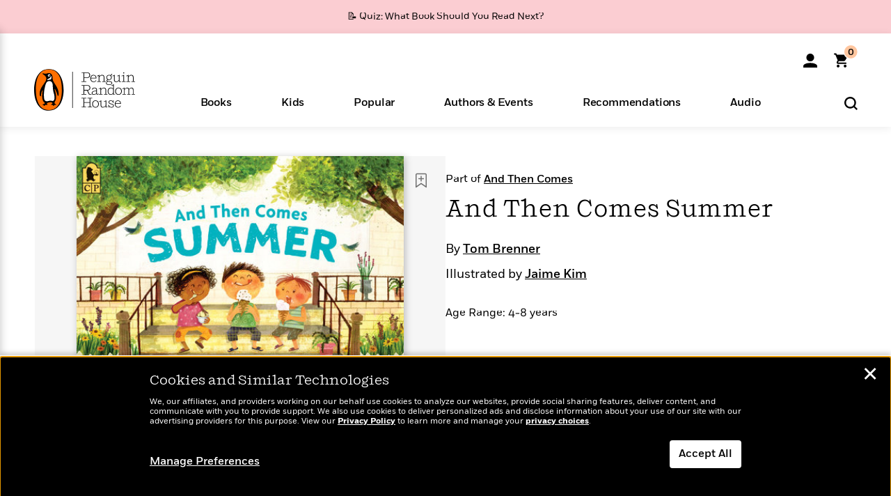

--- FILE ---
content_type: text/html; charset=UTF-8
request_url: https://www.penguinrandomhouse.com/ajax/nonce/?referer=https%3A%2F%2Fwww.penguinrandomhouse.com%2Fbooks%2F552437%2Fand-then-comes-summer-by-tom-brenner-illustrated-by-jaime-kim%2F&w=96e49a8a-4f36-423f-8a0b-27dd32acbc2a
body_size: -130
content:
85536276427658ba0c4dff8d9bd8296e63f8a997e9c1f349d53f46acfa2dd1fa

--- FILE ---
content_type: text/html; charset=UTF-8
request_url: https://www.penguinrandomhouse.com/wp-admin/admin-ajax.php
body_size: -49
content:
{"isbns":[{"9781536217377":[{"450jpg":"https:\/\/images1.penguinrandomhouse.com\/cover\/\/9781536217377"},{"100gif":"https:\/\/images1.penguinrandomhouse.com\/cover\/100gif\/9781536217377"},{"200gif":"https:\/\/images1.penguinrandomhouse.com\/cover\/200gif\/9781536217377"},{"d":"https:\/\/images1.penguinrandomhouse.com\/cover\/d\/9781536217377"},{"m":"https:\/\/images1.penguinrandomhouse.com\/cover\/m\/9781536217377"},{"700jpg":"https:\/\/images1.penguinrandomhouse.com\/cover\/700jpg\/9781536217377"},{"g":"https:\/\/images1.penguinrandomhouse.com\/cover\/g\/9781536217377"},{"1330tif":"https:\/\/images1.penguinrandomhouse.com\/cover\/1330tif\/9781536217377"},{"tif":"https:\/\/images1.penguinrandomhouse.com\/cover\/tif\/9781536217377"},{"pdf":"https:\/\/images1.penguinrandomhouse.com\/cover\/pdf\/9781536217377"}]}],"clocktime":"Total execution time in seconds: 1.8051598072052"}


--- FILE ---
content_type: text/html; charset=UTF-8
request_url: https://www.penguinrandomhouse.com/ajaxc/get-affiliate-link/552437?affiliatesiteid=301
body_size: 940
content:
{"message":"success","statusCode":0,"uniqueId":null,"workId":552437,"affiliateLinkResponses":[{"message":"success","statusCode":0,"affiliateData":[{"description":"Amazon","displayName":"Amazon","isbn":"9780763660710","linkUrl":"https:\/\/www.amazon.com\/gp\/product\/076366071X?tag=randohouseinc7986-20","onSaleDate":"2017-05-09T00:00:00.000+00:00","retailerId":7,"siteId":301,"trackingCode":"randohouseinc7986-20"},{"description":"B&N","displayName":"Barnes & Noble","isbn":"9780763660710","linkUrl":"https:\/\/barnesandnoble.sjv.io\/c\/128773\/1894547\/22009?subId1=PRHEFFDF5A7F1&u=https%3A%2F%2Fwww.barnesandnoble.com%2Fw%2F%3Fean%3D9780763660710","onSaleDate":"2017-05-09T00:00:00.000+00:00","retailerId":2,"siteId":301,"trackingCode":"PRHEFFDF5A7F1"},{"description":"Books A Million","displayName":"Books A Million","isbn":"9780763660710","linkUrl":"https:\/\/www.tkqlhce.com\/click-8373827-10747236?SID=PRHEFFDF5A7F1--9780763660710&url=https:\/\/www.booksamillion.com\/p\/9780763660710","onSaleDate":"2017-05-09T00:00:00.000+00:00","retailerId":5,"siteId":301,"trackingCode":"PRHEFFDF5A7F1"},{"description":"Bookshop.org","displayName":"Bookshop.org","isbn":"9780763660710","linkUrl":"https:\/\/bookshop.org\/a\/2186\/9780763660710?prhc=PRHEFFDF5A7F1","onSaleDate":"2017-05-09T00:00:00.000+00:00","retailerId":29,"siteId":301,"trackingCode":"PRHEFFDF5A7F1"},{"description":"Hudson Booksellers","displayName":"Hudson Booksellers","isbn":"9780763660710","linkUrl":"https:\/\/www.hudsonbooksellers.com\/book\/9780763660710?utm_source=prh&utm_medium=affiliate&utm_term=301&utm_content=PRHEFFDF5A7F1--9780763660710&utm_campaign=9780763660710","onSaleDate":"2017-05-09T00:00:00.000+00:00","retailerId":25,"siteId":301,"trackingCode":"PRHEFFDF5A7F1"},{"description":"Powell's","displayName":"Powell's","isbn":"9780763660710","linkUrl":"https:\/\/www.powells.com\/book\/-9780763660710?utm_source=randomhouse&utm_campaign=randomhouse&utm_content=PRHEFFDF5A7F1--9780763660710","onSaleDate":"2017-05-09T00:00:00.000+00:00","retailerId":9,"siteId":301,"trackingCode":"PRHEFFDF5A7F1"},{"description":"Target","displayName":"Target","isbn":"9780763660710","linkUrl":"https:\/\/goto.target.com\/c\/128773\/81938\/2092?subId1=PRHEFFDF5A7F1--9780763660710&u=https%3A%2F%2Fwww.target.com%2Fs%3FsearchTerm%3D9780763660710","onSaleDate":"2017-05-09T00:00:00.000+00:00","retailerId":23,"siteId":301,"trackingCode":"PRHEFFDF5A7F1"},{"description":"Walmart","displayName":"Walmart","isbn":"9780763660710","linkUrl":"https:\/\/goto.walmart.com\/c\/128773\/565706\/9383?subId1=PRHEFFDF5A7F1&veh=aff&sourceid=imp_000011112222333344&u=https%3A%2F%2Fwww.walmart.com%2Fsearch%3Fquery%3D9780763660710","onSaleDate":"2017-05-09T00:00:00.000+00:00","retailerId":4,"siteId":301,"trackingCode":"PRHEFFDF5A7F1"}],"authorName":"Tom Brenner","bookTitle":"And Then Comes Summer","categories":"Children's Books, Children's Picture Books","format":"Hardcover","isbn":"9780763660710","onSaleDate":"2017-05-09T00:00:00.000+00:00","uniqueId":"","currentDate":"2026-02-02T09:43:15.775+00:00"},{"message":"success","statusCode":0,"affiliateData":[{"description":"Amazon","displayName":"Amazon","isbn":"9781536217377","linkUrl":"https:\/\/www.amazon.com\/gp\/product\/1536217379?tag=randohouseinc7986-20","onSaleDate":"2021-04-20T00:00:00.000+00:00","retailerId":7,"siteId":301,"trackingCode":"randohouseinc7986-20"},{"description":"B&N","displayName":"Barnes & Noble","isbn":"9781536217377","linkUrl":"https:\/\/barnesandnoble.sjv.io\/c\/128773\/1894547\/22009?subId1=PRHEFFDF5A7F1&u=https%3A%2F%2Fwww.barnesandnoble.com%2Fw%2F%3Fean%3D9781536217377","onSaleDate":"2021-04-20T00:00:00.000+00:00","retailerId":2,"siteId":301,"trackingCode":"PRHEFFDF5A7F1"},{"description":"Books A Million","displayName":"Books A Million","isbn":"9781536217377","linkUrl":"https:\/\/www.tkqlhce.com\/click-8373827-10747236?SID=PRHEFFDF5A7F1--9781536217377&url=https:\/\/www.booksamillion.com\/p\/9781536217377","onSaleDate":"2021-04-20T00:00:00.000+00:00","retailerId":5,"siteId":301,"trackingCode":"PRHEFFDF5A7F1"},{"description":"Bookshop.org","displayName":"Bookshop.org","isbn":"9781536217377","linkUrl":"https:\/\/bookshop.org\/a\/2186\/9781536217377?prhc=PRHEFFDF5A7F1","onSaleDate":"2021-04-20T00:00:00.000+00:00","retailerId":29,"siteId":301,"trackingCode":"PRHEFFDF5A7F1"},{"description":"Hudson Booksellers","displayName":"Hudson Booksellers","isbn":"9781536217377","linkUrl":"https:\/\/www.hudsonbooksellers.com\/book\/9781536217377?utm_source=prh&utm_medium=affiliate&utm_term=301&utm_content=PRHEFFDF5A7F1--9781536217377&utm_campaign=9781536217377","onSaleDate":"2021-04-20T00:00:00.000+00:00","retailerId":25,"siteId":301,"trackingCode":"PRHEFFDF5A7F1"},{"description":"Powell's","displayName":"Powell's","isbn":"9781536217377","linkUrl":"https:\/\/www.powells.com\/book\/-9781536217377?utm_source=randomhouse&utm_campaign=randomhouse&utm_content=PRHEFFDF5A7F1--9781536217377","onSaleDate":"2021-04-20T00:00:00.000+00:00","retailerId":9,"siteId":301,"trackingCode":"PRHEFFDF5A7F1"},{"description":"Target","displayName":"Target","isbn":"9781536217377","linkUrl":"https:\/\/goto.target.com\/c\/128773\/81938\/2092?subId1=PRHEFFDF5A7F1--9781536217377&u=https%3A%2F%2Fwww.target.com%2Fs%3FsearchTerm%3D9781536217377","onSaleDate":"2021-04-20T00:00:00.000+00:00","retailerId":23,"siteId":301,"trackingCode":"PRHEFFDF5A7F1"},{"description":"Walmart","displayName":"Walmart","isbn":"9781536217377","linkUrl":"https:\/\/goto.walmart.com\/c\/128773\/565706\/9383?subId1=PRHEFFDF5A7F1&veh=aff&sourceid=imp_000011112222333344&u=https%3A%2F%2Fwww.walmart.com%2Fsearch%3Fquery%3D9781536217377","onSaleDate":"2021-04-20T00:00:00.000+00:00","retailerId":4,"siteId":301,"trackingCode":"PRHEFFDF5A7F1"}],"authorName":"Tom Brenner","bookTitle":"And Then Comes Summer","categories":"Children's Books, Children's Picture Books","format":"Paperback","isbn":"9781536217377","onSaleDate":"2021-04-20T00:00:00.000+00:00","uniqueId":"","currentDate":"2026-02-02T09:43:15.855+00:00"}]}

--- FILE ---
content_type: application/x-javascript;charset=utf-8
request_url: https://scode.randomhouse.com/id?d_visid_ver=3.3.0&d_fieldgroup=A&mcorgid=683138055267EABE0A490D4C%40AdobeOrg&mid=85975398461249940837150796854477921962&ts=1770025392720
body_size: -40
content:
{"mid":"85975398461249940837150796854477921962"}

--- FILE ---
content_type: application/javascript
request_url: https://www.penguinrandomhouse.com/wp-content/themes/penguinrandomhouse/js/fes21.js?ver=cb20260127030602
body_size: 1475
content:
var globalNav = {
	navHtml: '',
	mNavHtml: '',
	bNavHtml: '',
	ribbonHtml: '',
	buildTopNav: function(force){

		if(false && null != sessionStorage.getItem('deskhdr') && null != sessionStorage.getItem('moblhdr') && null != sessionStorage.getItem('bttnhdr') && force!=true && 'true' != sessionStorage.getItem('nav_refresh')){
			this.navHtml = sessionStorage.getItem('deskhdr');
			this.mNavHtml = sessionStorage.getItem('moblhdr');
			this.buttonHtml = sessionStorage.getItem( 'bttnhdr');
		}else{
			if(null != sessionStorage.getItem('fe_s') && 'false' != sessionStorage.getItem('fe_s')){
				var fesData = null;

				try {
					fesData = JSON.parse(sessionStorage.getItem('fe_s')),
					rwrdLink = ('undefined' != typeof fesData['join_date'])?'<a href="/account/rewards/">Rewards</a>':'',
					hasCode = ('undefined' != typeof fesData['redemption_codes'] && fesData['redemption_codes'].length > 0)?' hasCode':'',
					fName = ('string' == typeof fesData['first_name'])?fesData['first_name'].charAt(0).toUpperCase()+fesData['first_name'].slice(1)+'!':'';
					this.buttonHtml = '<img class="account-icon signedin" src="/wp-content/themes/penguinrandomhouse/images/nav-account-icon-logged-in.svg" alt="My Account" />';
	
					//console.log(fesData);
	
					let todayYYYYMMDD = new Date();
					todayYYYYMMDD = todayYYYYMMDD.toISOString().replace(/T.*$/, '');
	
					let joinDate = new Date(fesData.join_date+"T00:00:00");
					joinDate = joinDate.toDateString();
					joinDate = joinDate.replace(/^.*? /, '');
					joinDate = joinDate.replace(/([0-9]) /, '\$1, ');
	
					$("#mininav .name span").html(globalNav.decodeEntities(fName));
					$("#mininav .since span").html(joinDate);
	
					this.navHtml = '';
					this.mNavHtml = '';
				} catch (e) {
					console.error(e);
					this.buttonHtml = '<img class="account-icon" src="/wp-content/themes/penguinrandomhouse/images/nav-account-icon.svg" alt="Sign In" />';
					this.navHtml = '';
					this.mNavHtml = '<div class="sign-in-container">'+
					  '</div>'
					sessionStorage.removeItem('fe_s');
				}
			}else{
				this.buttonHtml = '<img class="account-icon" src="/wp-content/themes/penguinrandomhouse/images/nav-account-icon.svg" alt="Sign In" />';
				this.navHtml = '';
                this.mNavHtml = '<div class="sign-in-container">'+
                  '</div>'
			}

			if(null != sessionStorage.getItem('fe_s') && 'false' != sessionStorage.getItem('fe_s')){
				// Other logged-in site changes here?
				let jw = document.getElementById('join-rewards');
				if ('undefined' != typeof jw && jw) {
					jw.setAttribute('href', '/account/dashboard/');
				}
				let sr = document.getElementById('join-rewards-already');
				if ('undefined' != typeof sr && sr) {
					sr.innerHTML = '<a href="/account/dashboard/">Visit my Dashboard</a>';
				}
			}

			sessionStorage.setItem('deskhdr',this.navHtml);
			sessionStorage.setItem('moblhdr',this.mNavHtml);
			sessionStorage.setItem('bttnhdr', this.buttonHtml);
			sessionStorage.removeItem('nav_refresh');
		}

		var element =  document.getElementById("account-button");
		if(typeof(element) != 'undefined' && element != null)
			element.innerHTML = this.buttonHtml;
		element =  document.getElementById("account-cond-button");
		if(typeof(element) != 'undefined' && element != null)
			element.innerHTML = this.buttonHtml;
	},
	buildBttmNav: function(force){
		var btmClasses =(null != sessionStorage.getItem('fe_s'))?'tab tab-wide myacc':'tab tab-wide login';
		if(null != sessionStorage.getItem('fe_s')){
			var fesData = JSON.parse(sessionStorage.getItem('fe_s')),
			actvLink = (window.location.pathname.indexOf('/account')==0)?' class="active"':'';
			this.bNavHtml = '<a href="/account/myprh/"'+actvLink+'>Account</a>';
		}else{
			this.bNavHtml = '<a href="javascript:void(0)">Sign In</a>';
		}
			
		var bttmLnk = document.getElementById("myprh-tab-m");
		if(typeof(bttmLnk) != 'undefined' && bttmLnk != null){
			bttmLnk.innerHTML = this.bNavHtml;
			bttmLnk.className = btmClasses;
		}
	},
	buildRibbon: function() {
		var promoRibbon = document.getElementById( 'site-ribbon' );
		if ( null != promoRibbon && promoRibbon.classList.contains( 'hidden' ) ) {
			promoRibbon.classList.remove( 'hidden' );
		}
	},
	isLoyalty: function(){
		var isLoyalty = false;
		if(null != sessionStorage.getItem('fe_s')){
			try {
				var feData = JSON.parse(sessionStorage.getItem('fe_s'));
				if('undefined' != typeof feData['id'] && feData['id'] != '')
					isLoyalty = true;
			} catch (e) {
				console.error(e);
			}
		}
		return isLoyalty;
	},
	isSignedin: function(){
		var isSignedin = false;
		if(null != sessionStorage.getItem('fe_s')){
			try {
				var feData = JSON.parse(sessionStorage.getItem('fe_s'));
				if('undefined' != typeof feData['signedin'] && feData['signedin'] != '')
					isSignedin = true;
			} catch (e) {
				console.error(e);
			}
		}
		return isSignedin;
	},
	getData: function(){
		var feData = null;
		if(null != sessionStorage.getItem('fe_s')){
			try {
				feData = JSON.parse(sessionStorage.getItem('fe_s'));
			} catch (e) {
				console.error(e);
			}
		}
		return feData;
	},
	getMcg: function(){
		var mcg = null;
		if(null != sessionStorage.getItem('fe_s')){
			try {
				var feData = JSON.parse(sessionStorage.getItem('fe_s'));
				if('undefined' != typeof feData['mcg'] && feData['mcg'] != '')
					mcg = feData['mcg'];
			} catch (e) {
				console.error(e);
			}
		}
		return mcg;
	},
	addListeners: function(){
		var menuTrigger = document.getElementById('menuTrigger'),
			accountMenuMobile = document.getElementById('accountMenuMobile'),
			menuArrow = document.getElementById('menuArrow'),
			menuLinks = document.getElementsByClassName('mobile-menu-link');

		if ( menuTrigger ) {
			menuTrigger.addEventListener('click', function () {
				if (accountMenuMobile.classList.contains('collapsed')) {
					accountMenuMobile.classList.remove('collapsed');
					menuArrow.classList.remove('arrow-down');
					menuArrow.classList.add('arrow-up');
				} else {
					accountMenuMobile.classList.add('collapsed');
					menuArrow.classList.add('arrow-down');
					menuArrow.classList.remove('arrow-up');
				}
			});
		}

		for (var i = 0; i < menuLinks.length; i++) {
			menuLinks[i].addEventListener('click', function() {
				for (var x = 0; x < menuLinks.length; x++) {
					menuLinks[x].classList.remove('link-selected');
				}
				
				this.classList.add('link-selected');
			});
		}
	},
	setCurrentPage: function () {
		var currentPage = window.location.pathname;
		var amm = document.getElementById('accountMenuMobile');
		if (!amm) return;
		var menu = amm.childNodes;

		menu.forEach(function(item) {
			var url = item.getAttribute("href");

			if(url == currentPage){
				item.classList.add('link-selected');
			}
		});
	},
	decodeEntities: function (encodedString) {
		var textArea = document.createElement('textarea');
		textArea.innerHTML = encodedString;
		return textArea.value;
	}	
}
globalNav.buildTopNav(false);
globalNav.buildBttmNav(false);
globalNav.buildRibbon();
globalNav.setCurrentPage();
globalNav.addListeners();